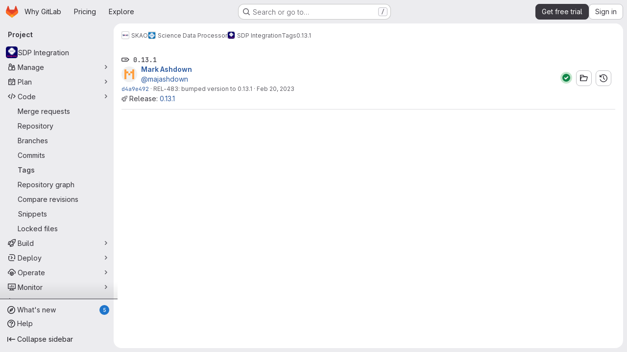

--- FILE ---
content_type: text/javascript
request_url: https://gitlab.com/assets/webpack/pages.projects.tags.show.37638cbe.chunk.js
body_size: 1277
content:
(this.webpackJsonp=this.webpackJsonp||[]).push([["pages.projects.tags.show"],{332:function(t,e,a){a("HVBj"),a("tGlJ"),t.exports=a("EQnY")},BgpS:function(t,e,a){"use strict";a.d(e,"a",(function(){return o})),a.d(e,"b",(function(){return s})),a.d(e,"c",(function(){return i})),a.d(e,"d",(function(){return r})),a.d(e,"e",(function(){return d})),a.d(e,"f",(function(){return l}));var n=a("/lV4");const o={modalTitle:Object(n.i)("TagsPage|Permanently delete tag?"),modalTitleProtectedTag:Object(n.i)("TagsPage|Permanently delete protected tag?"),modalMessage:Object(n.i)("TagsPage|Deleting the %{strongStart}%{tagName}%{strongEnd} tag cannot be undone."),modalMessageProtectedTag:Object(n.i)("TagsPage|Deleting the %{strongStart}%{tagName}%{strongEnd} protected tag cannot be undone."),cancelButtonText:Object(n.i)("TagsPage|Cancel, keep tag"),confirmationText:Object(n.i)("TagsPage|Are you sure you want to delete this tag?"),confirmationTextProtectedTag:Object(n.i)("TagsPage|Please type the following to confirm:"),deleteButtonText:Object(n.i)("TagsPage|Yes, delete tag"),deleteButtonTextProtectedTag:Object(n.i)("TagsPage|Yes, delete protected tag")},s="asc",i="desc",r="name",d="updated",l="version"},EQnY:function(t,e,a){"use strict";a.r(e);var n=a("LMtk");Object(n.a)()},LMtk:function(t,e,a){"use strict";a.d(e,"a",(function(){return b}));var n=a("ewH8"),o=a("Oxu3"),s=a("CbCZ"),i=a("hvGG"),r=a("dIEn"),d=a("NmEs"),l=a("Qhxq"),c=a("/lV4"),g=a("7xOh"),u=Object(g.a)(),m=a("BgpS"),p={csrf:l.a,components:{GlModal:o.a,GlButton:s.a,GlFormInput:i.a,GlSprintf:r.a},data:()=>({isProtected:!1,tagName:"",path:"",enteredTagName:"",modalId:"delete-tag-modal"}),computed:{title(){const t=this.isProtected?this.$options.i18n.modalTitleProtectedTag:this.$options.i18n.modalTitle;return Object(c.j)(t,{tagName:this.tagName})},message(){const t=this.isProtected?this.$options.i18n.modalMessageProtectedTag:this.$options.i18n.modalMessage;return Object(c.j)(t,{tagName:this.tagName})},confirmationText(){return Object(c.j)(this.$options.i18n.confirmationText,{tagName:this.tagName})},buttonText(){return this.isProtected?this.$options.i18n.deleteButtonTextProtectedTag:this.$options.i18n.deleteButtonText},tagNameConfirmed(){return this.enteredTagName===this.tagName},deleteButtonDisabled(){return this.isProtected&&!this.tagNameConfirmed}},mounted(){u.$on("openModal",this.openModal);for(const t of document.querySelectorAll(".js-delete-tag-button"))t.addEventListener("click",this.deleteTagBtnListener.bind(this,t))},destroyed(){u.$off("openModal",this.openModal);for(const t of document.querySelectorAll(".js-delete-tag-button"))t.removeEventListener("click",this.deleteTagBtnListener.bind(this,t))},methods:{deleteTagBtnListener(t){return this.openModal({...t.dataset,isProtected:Object(d.H)(t.dataset.isProtected)})},openModal({isProtected:t,tagName:e,path:a}){this.enteredTagName="",this.isProtected=t,this.tagName=e,this.path=a,this.$refs.modal.show()},submitForm(){this.deleteButtonDisabled||this.$refs.form.submit()},closeModal(){this.$refs.modal.hide()}},i18n:m.a},f=a("tBpV"),h=Object(f.a)(p,(function(){var t=this,e=t._self._c;return e("gl-modal",{ref:"modal",attrs:{size:"sm","modal-id":t.modalId,title:t.title},scopedSlots:t._u([{key:"modal-footer",fn:function(){return[e("div",{staticClass:"gl-m-0 gl-flex gl-flex-row gl-flex-wrap gl-justify-end"},[e("gl-button",{attrs:{"data-testid":"delete-tag-cancel-button"},on:{click:t.closeModal}},[t._v("\n        "+t._s(t.$options.i18n.cancelButtonText)+"\n      ")]),t._v(" "),e("div",{staticClass:"gl-mr-3"}),t._v(" "),e("gl-button",{ref:"deleteTagButton",attrs:{disabled:t.deleteButtonDisabled,variant:"danger","data-testid":"delete-tag-confirmation-button"},on:{click:t.submitForm}},[t._v(t._s(t.buttonText))])],1)]},proxy:!0}])},[e("div",{attrs:{"data-testid":"modal-message"}},[e("gl-sprintf",{attrs:{message:t.message},scopedSlots:t._u([{key:"strong",fn:function({content:a}){return[e("strong",[t._v(" "+t._s(a)+" ")])]}}])})],1),t._v(" "),e("p",{staticClass:"gl-mt-4"},[e("gl-sprintf",{attrs:{message:t.confirmationText},scopedSlots:t._u([{key:"strong",fn:function({content:a}){return[e("strong",[t._v("\n          "+t._s(a)+"\n        ")])]}}])})],1),t._v(" "),e("form",{ref:"form",attrs:{action:t.path,method:"post"},on:{submit:function(e){return e.preventDefault(),t.submitForm.apply(null,arguments)}}},[t.isProtected?e("div",{staticClass:"gl-mt-4"},[e("p",[e("gl-sprintf",{attrs:{message:t.$options.i18n.confirmationTextProtectedTag},scopedSlots:t._u([{key:"strong",fn:function({content:e}){return[t._v("\n            "+t._s(e)+"\n          ")]}}],null,!1,777410153)}),t._v(" "),e("code",[t._v(" "+t._s(t.tagName)+" ")]),t._v(" "),e("gl-form-input",{staticClass:"gl-mt-4",attrs:{name:"delete_tag_input",type:"text","aria-labelledby":"input-label",autocomplete:"off"},model:{value:t.enteredTagName,callback:function(e){t.enteredTagName=e},expression:"enteredTagName"}})],1)]):t._e(),t._v(" "),e("input",{ref:"method",attrs:{type:"hidden",name:"_method",value:"delete"}}),t._v(" "),e("input",{attrs:{type:"hidden",name:"authenticity_token"},domProps:{value:t.$options.csrf.token}})])])}),[],!1,null,null,null).exports;function b(){const t=document.querySelector(".js-delete-tag-modal");return!!t&&new n.default({el:t,render:t=>t(h)})}}},[[332,"runtime","main","commons-pages.groups-pages.groups.achievements-pages.groups.activity-pages.groups.analytics.ci_cd_an-1a178039","commons-pages.projects-pages.projects.activity-pages.projects.alert_management.details-pages.project-dc62b995"]]]);
//# sourceMappingURL=pages.projects.tags.show.37638cbe.chunk.js.map